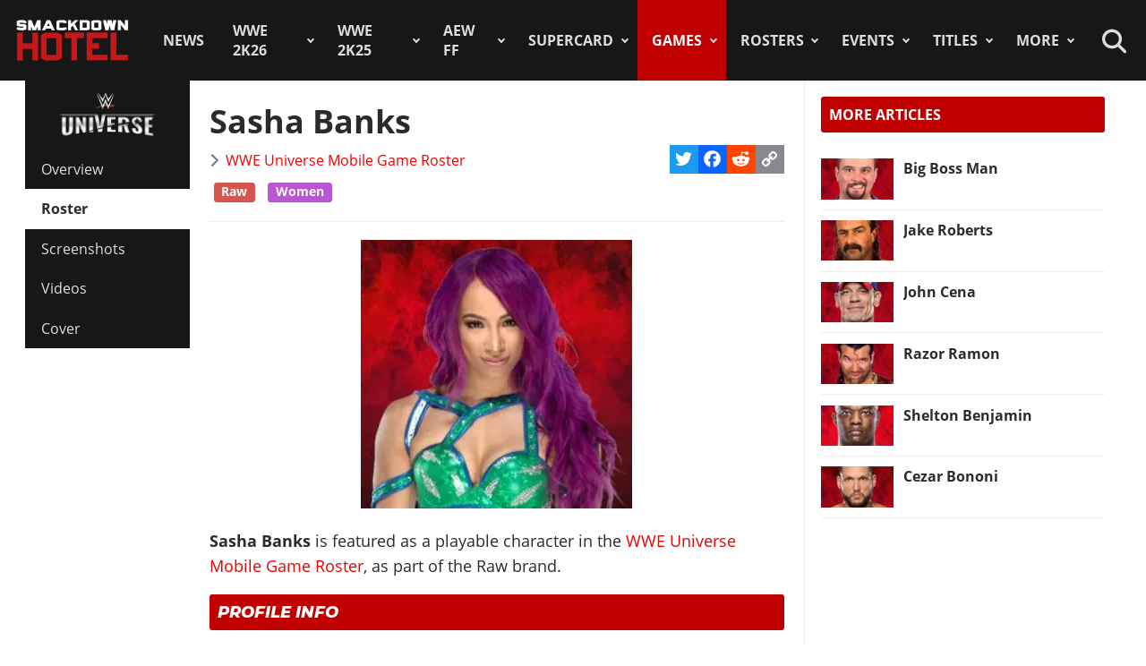

--- FILE ---
content_type: text/html; charset=utf-8
request_url: https://www.thesmackdownhotel.com/roster/wwe-universe/sasha-banks
body_size: 12232
content:
<!DOCTYPE html>
<html lang="en-gb" dir="ltr">
<head>
<meta charset="utf-8">
<meta name="author" content="Jason Worth">
<meta name="viewport" content="width=device-width, initial-scale=1">
<meta name="description" content="Sasha Banks is featured as a playable character in the WWE Universe Mobile Game Roster, as part of the Raw brand. PROFILE INFO:">
<link rel="preconnect" href="https://fonts.gstatic.com" crossorigin>
<link rel="preconnect" href="https://www.gamesatlas.com">
<link rel="dns-prefetch" href="https://www.gamesatlas.com">
<link rel="modulepreload" href="/media/vendor/bootstrap/js/dropdown.min.js?5.3.2" fetchpriority="low">
<link rel="modulepreload" href="/media/system/js/keepalive.min.js?08e025" fetchpriority="low">
<link rel="modulepreload" href="/media/com_finder/js/finder.min.js?5729ed" fetchpriority="low">
<link rel="modulepreload" href="/media/system/js/messages.min.js?7a5169" fetchpriority="low">
<link rel="preload" as="style" onload="this.rel='stylesheet'" href="https://fonts.googleapis.com/css2?family=Montserrat:ital,wght@0,400;0,800;1,800&display=swap" media="all">
<link rel="preload" as="style" onload="this.rel='stylesheet'" href="/media/com_jchoptimize/cache/css/6ab87329ba443983f4ad1a2298404ce0626be7e66880ad9483bff1361dd421f6.css" media="all">
<title>Sasha Banks | WWE Universe Mobile Game Roster</title>
<link href="https://www.thesmackdownhotel.com/index.php?option=com_finder&amp;view=search&amp;format=opensearch&amp;Itemid=396" rel="search" title="OpenSearch The SmackDown Hotel" type="application/opensearchdescription+xml">
<link href="/favicon.ico" rel="icon" type="image/vnd.microsoft.icon">
<link rel="stylesheet" href="/media/com_jchoptimize/cache/css/6ab87329ba443983f4ad1a2298404ce0f64cb0052731545f86723b6ab232ccdb.css">
<script type="application/json" class="joomla-script-options new">{"joomla.jtext":{"MDL_MODALTXT_CLOSE":"close","MDL_MODALTXT_PREVIOUS":"previous","MDL_MODALTXT_NEXT":"next","RLTA_BUTTON_SCROLL_LEFT":"Scroll buttons to the left","RLTA_BUTTON_SCROLL_RIGHT":"Scroll buttons to the right","MOD_FINDER_SEARCH_VALUE":"Search &hellip;","ERROR":"Error","MESSAGE":"Message","NOTICE":"Notice","WARNING":"Warning","JCLOSE":"Close","JOK":"OK","JOPEN":"Open"},"bootstrap.dropdown":{".dropdown-toggle":{"flip":true,"boundary":"scrollParent","reference":"toggle","display":"static","popperConfig":true}},"system.paths":{"root":"","rootFull":"https:\/\/www.thesmackdownhotel.com\/","base":"","baseFull":"https:\/\/www.thesmackdownhotel.com\/"},"csrf.token":"800ab24ac4396f39d6ecac8b9977f1f1","system.keepalive":{"interval":3600000,"uri":"\/index.php?option=com_ajax&amp;format=json"}}</script>
<script type="application/ld+json">{"@context":"https://schema.org","@type":"BreadcrumbList","@id":"https://www.thesmackdownhotel.com/#/schema/BreadcrumbList/19","itemListElement":[{"@type":"ListItem","position":1,"item":{"@id":"https://www.thesmackdownhotel.com/","name":"Home"}},{"@type":"ListItem","position":2,"item":{"@id":"https://www.thesmackdownhotel.com/games/","name":"Games"}},{"@type":"ListItem","position":3,"item":{"@id":"https://www.thesmackdownhotel.com/games/wwe-universe","name":"Universe"}},{"@type":"ListItem","position":4,"item":{"@id":"https://www.thesmackdownhotel.com/wwe-universe/roster/","name":"Roster"}},{"@type":"ListItem","position":5,"item":{"name":"Sasha Banks"}}]}</script>
<meta property="og:locale" content="en_GB" class="4SEO_ogp_tag">
<meta property="og:url" content="https://www.thesmackdownhotel.com/roster/wwe-universe/sasha-banks" class="4SEO_ogp_tag">
<meta property="og:site_name" content="The SmackDown Hotel" class="4SEO_ogp_tag">
<meta property="og:type" content="article" class="4SEO_ogp_tag">
<meta property="og:title" content="Sasha Banks | WWE Universe Mobile Game Roster" class="4SEO_ogp_tag">
<meta property="og:description" content="Sasha Banks is featured as a playable character in the WWE Universe Mobile Game Roster, as part of the Raw brand. PROFILE INFO:" class="4SEO_ogp_tag">
<meta property="fb:app_id" content="966242223397117" class="4SEO_ogp_tag">
<meta property="og:image" content="https://www.thesmackdownhotel.com/images/mobile-games/universe/roster/full/sasha-banks.jpg" class="4SEO_ogp_tag">
<meta property="og:image:width" content="303" class="4SEO_ogp_tag">
<meta property="og:image:height" content="300" class="4SEO_ogp_tag">
<meta property="og:image:secure_url" content="https://www.thesmackdownhotel.com/images/mobile-games/universe/roster/full/sasha-banks.jpg" class="4SEO_ogp_tag">
<meta name="twitter:card" content="summary_large_image" class="4SEO_tcards_tag">
<meta name="twitter:site" content="@TheSDHotel" class="4SEO_tcards_tag">
<meta name="twitter:url" content="https://www.thesmackdownhotel.com/roster/wwe-universe/sasha-banks" class="4SEO_tcards_tag">
<meta name="twitter:title" content="Sasha Banks | WWE Universe Mobile Game Roster" class="4SEO_tcards_tag">
<meta name="twitter:description" content="Sasha Banks is featured as a playable character in the WWE Universe Mobile Game Roster, as part of the Raw brand. PROFILE INFO:" class="4SEO_tcards_tag">
<meta name="twitter:image" content="https://www.thesmackdownhotel.com/images/mobile-games/universe/roster/full/sasha-banks.jpg" class="4SEO_tcards_tag">
<link rel="canonical" href="https://www.thesmackdownhotel.com/roster/wwe-universe/sasha-banks" class="4SEO_auto_canonical">
<link rel="preload" as="font" type="font/woff2" href="https://www.gamesatlas.com/templates/SDH_J4/fonts/open-sans-v18-latin-regular.woff2" crossorigin>
<link rel="preload" as="font" type="font/woff2" href="https://www.gamesatlas.com/templates/SDH_J4/fonts/open-sans-v18-latin-700.woff2" crossorigin>
<link rel="preload" as="font" type="font/woff2" href="https://www.gamesatlas.com/templates/SDH_J4/fonts/fontawesome-pro/fa-light-300.woff2" crossorigin>
<link rel="apple-touch-icon" sizes="180x180" href="/apple-touch-icon.png?2024-08">
<link rel="icon" type="image/png" sizes="32x32" href="/favicon-32x32.png?2024-08">
<link rel="icon" type="image/png" sizes="16x16" href="/favicon-16x16.png?2024-08">
<link rel="icon" type="image/png" sizes="192x192" href="/android-chrome-192x192.png?2024-08">
<link rel="manifest" href="/site.webmanifest?2024-08">
<link rel="mask-icon" href="/safari-pinned-tab.svg?2024-08" color="#c00000">
<link rel="shortcut icon" href="/favicon.ico?2024-08">
<meta name="apple-mobile-web-app-title" content="The SmackDown Hotel">
<meta name="application-name" content="The SmackDown Hotel">
<meta name="msapplication-TileColor" content="#c00000">
<meta name="theme-color" content="#c00000">
<script type="text/javascript" async data-noptimize="1" data-cfasync="false" src="//scripts.pubnation.com/tags/eaa301a5-5ead-4c3a-ab2e-ee01cd0267f4.js"></script>
<meta http-equiv="Content-Security-Policy" content="block-all-mixed-content">
	<meta name="robots" content="max-snippet:-1, max-image-preview:large, max-video-preview:-1" class="4SEO_robots_tag">
	<script type="application/ld+json" class="4SEO_structured_data_breadcrumb">{
    "@context": "http://schema.org",
    "@type": "BreadcrumbList",
    "itemListElement": [
        {
            "@type": "listItem",
            "position": 1,
            "name": "Home",
            "item": "https://www.thesmackdownhotel.com/"
        },
        {
            "@type": "listItem",
            "position": 2,
            "name": "Games",
            "item": "https://www.thesmackdownhotel.com/games/"
        },
        {
            "@type": "listItem",
            "position": 3,
            "name": "Universe",
            "item": "https://www.thesmackdownhotel.com/games/wwe-universe"
        },
        {
            "@type": "listItem",
            "position": 4,
            "name": "Roster",
            "item": "https://www.thesmackdownhotel.com/wwe-universe/roster/"
        }
    ]
}</script>
<script type="application/ld+json" class="4SEO_structured_data_page">{
    "@context": "http://schema.org",
    "@graph": [
        {
            "@type": "Article",
            "author": {
                "@id": "https://www.thesmackdownhotel.com/#jason_worth_b4753e6c2e"
            },
            "dateModified": "2020-11-15T20:36:35Z",
            "datePublished": "2020-11-15T20:36:35Z",
            "description": "Sasha Banks is featured as a playable character in the WWE Universe Mobile Game Roster, as part of the Raw brand. PROFILE INFO:",
            "headline": "Sasha Banks | WWE Universe Mobile Game Roster",
            "image": [
                {
                    "@type": "ImageObject",
                    "url": "https://www.thesmackdownhotel.com/images/mobile-games/universe/roster/full/sasha-banks.jpg",
                    "caption": "",
                    "description": "",
                    "width": 303,
                    "height": 300
                }
            ],
            "inLanguage": "en-GB",
            "mainEntityOfPage": {
                "@type": "WebPage",
                "url": "https://www.thesmackdownhotel.com/roster/wwe-universe/sasha-banks"
            },
            "publisher": {
                "@id": "https://www.thesmackdownhotel.com/#defaultPublisher"
            },
            "url": "https://www.thesmackdownhotel.com/roster/wwe-universe/sasha-banks"
        },
        {
            "@type": "Person",
            "name": "Jason Worth",
            "@id": "https://www.thesmackdownhotel.com/#jason_worth_b4753e6c2e"
        },
        {
            "@id": "https://www.thesmackdownhotel.com/#defaultPublisher",
            "@type": "Organization",
            "url": "https://www.thesmackdownhotel.com/",
            "logo": {
                "@id": "https://www.thesmackdownhotel.com/#defaultLogo"
            },
            "name": "The SmackDown Hotel"
        },
        {
            "@id": "https://www.thesmackdownhotel.com/#defaultLogo",
            "@type": "ImageObject",
            "url": "https://www.thesmackdownhotel.com/images/resources/sdh-logo-2020.png",
            "width": 434,
            "height": 180
        }
    ]
}</script></head>
<body id="bd"  class="">
<noscript class="4SEO_analytics_rule_3"><iframe src="https://www.googletagmanager.com/ns.html?id=GTM-TXS822F" height="0" width="0" style="display:none;visibility:hidden"></iframe></noscript>
<a id="Top"></a>
<ul class="accessibility">
<li><a href="#ja-current-content" title="Skip to content">Skip to content</a></li>
<li><a href="#ja-mainnav" title="Skip to main navigation">Skip to main navigation</a></li>
<li><a href="#ja-col1" title="Skip to 1st column">Skip to 1st column</a></li>
<li><a href="#ja-sidebar" title="Skip to 2nd column">Skip to 2nd column</a></li>
</ul>
<!-- BEGIN: HEADER -->
<header id="ja-header-main">
<!-- USER BAR -->
<!-- BEGIN: MAIN NAVIGATION -->
<div id="ja-mainnav">
<div class="ja-header-wrapper">
<div class="flex-container">
<!-- LOGO -->
<div id="ja-logo">
<a href="/" class="site-logo" title="The SmackDown Hotel">
<img src="/images/resources/sdh-logo-2024.png#joomlaImage://local-images/resources/sdh-logo-2024.png?width=434&height=180" alt="The SmackDown Hotel" title="The SmackDown Hotel" width="434" height="180">
</a>
</div>
<!-- MAIN MENU -->
<nav id="cssmenu"><ul class="mod-menu mod-list  nav-pills">
<li class="nav-item item-2 default menu-item-home"><a href="/" class="menu-item-home">Home</a></li><li class="nav-item item-197"><a href="/news/" >News</a></li><li class="nav-item item-2836 deeper parent"><a href="/wwe2k26/" >WWE 2K26</a><ul class="mod-menu__sub list-unstyled"><li class="nav-item item-2838"><a href="/wwe2k26/" ><span class="p-2 fa-light fa-memo" aria-hidden="true"></span>Overview</a></li><li class="nav-item item-2839"><a href="/wwe2k26/news/" ><span class="p-2 fa-light fa-newspaper" aria-hidden="true"></span>News</a></li><li class="nav-item item-2840"><a href="/wwe2k26/roster/" ><span class="p-2 fa-light fa-people-group" aria-hidden="true"></span>Roster</a></li><li class="nav-item item-2845"><a href="/news/wwe2k26/wwe-2k26-cm-punk-showcase-matches-list" ><span class="p-2 fa-light fa-list" aria-hidden="true"></span>2K Showcase</a></li><li class="nav-item item-2848"><a href="/wwe2k26/match-types/" ><span class="p-2 fa-light fa-table-picnic" aria-hidden="true"></span>Match Types</a></li></ul></li><li class="nav-item item-2787 deeper parent"><a href="/wwe2k25/" >WWE 2K25</a><ul class="mod-menu__sub list-unstyled"><li class="nav-item item-2788 header-game-logo"><a href="/wwe2k25/" class="header-game-logo"><img src="/images/games/logo/wwe2k25.png" alt="Logo" width="300" height="110" loading="lazy"></a></li><li class="nav-item item-2789"><a href="/wwe2k25/" ><span class="p-2 fa-light fa-memo" aria-hidden="true"></span>Overview</a></li><li class="nav-item item-2790"><a href="/wwe2k25/news/" ><span class="p-2 fa-light fa-newspaper" aria-hidden="true"></span>News</a></li><li class="nav-item item-2791"><a href="/wwe2k25/roster/" ><span class="p-2 fa-light fa-people-group" aria-hidden="true"></span>Roster</a></li><li class="nav-item item-2792"><a href="/wwe2k25/guides/" ><span class="p-2 fa-light fa-book" aria-hidden="true"></span>Guides</a></li><li class="nav-item item-2793"><a href="/wwe2k25/arenas/" ><span class="p-2 fa-light fa-square-ring" aria-hidden="true"></span>Arenas</a></li><li class="nav-item item-2795"><a href="/news/wwe2k25/wwe-2k25-dlc-list-all-characters-packs-and-release-dates" ><span class="p-2 fa-light fa-download" aria-hidden="true"></span>DLC</a></li><li class="nav-item item-2796"><a href="/news/wwe2k25/wwe-2k25-locker-codes-list-myfaction" ><span class="p-2 fa-light fa-unlock" aria-hidden="true"></span>Locker Codes</a></li><li class="nav-item item-2798"><a href="/news/wwe2k25/wwe-2k25-bloodline-dynasty-showcase-full-matches-list" ><span class="p-2 fa-light fa-list" aria-hidden="true"></span>2K Showcase</a></li><li class="nav-item item-2832"><a href="/news/wwe2k25/wwe-2k25-all-myrise-unlockables-and-how-to-unlock-them" ><span class="p-2 fa-light fa-list-check" aria-hidden="true"></span>MyRISE</a></li><li class="nav-item item-2815"><a href="/news/wwe2k25/wwe-2k25-the-island" ><span class="p-2 fa-light fa-island-tropical" aria-hidden="true"></span>The Island</a></li><li class="nav-item item-2794"><a href="/wwe2k25/match-types/" ><span class="p-2 fa-light fa-table-picnic" aria-hidden="true"></span>Match Types</a></li><li class="nav-item item-2799"><a href="/news/wwe2k25/wwe-2k25-editions-guide-pre-order-and-deluxe-content" ><span class="p-2 fa-light fa-boxes-stacked" aria-hidden="true"></span>Game Editions</a></li><li class="nav-item item-2800"><a href="/news/wwe2k25/wwe-2k25-controls-scheme-full-guide-for-ps5-xbox-ps4" ><span class="p-2 fa-light fa-gamepad-modern" aria-hidden="true"></span>Controls</a></li><li class="nav-item item-2801"><a href="/news/wwe2k25/wwe-2k25-mygm-mode-full-guide-all-features-tips-tricks" ><span class="p-2 fa-light fa-user-tie" aria-hidden="true"></span>MyGM Mode</a></li><li class="nav-item item-2802"><a href="/wwe2k25/screenshots/" ><span class="p-2 fa-light fa-image" aria-hidden="true"></span>Screenshots</a></li><li class="nav-item item-2804"><a href="/wwe2k25/artworks/" ><span class="p-2 fa-light fa-image-portrait" aria-hidden="true"></span>Artworks</a></li><li class="nav-item item-2805"><a href="/wwe2k25/covers/" ><span class="p-2 fa-light fa-image-portrait" aria-hidden="true"></span>Cover</a></li></ul></li><li class="nav-item item-1557 deeper parent"><a href="/aew-fight-forever/" >AEW FF</a><ul class="mod-menu__sub list-unstyled"><li class="nav-item item-1558 header-game-logo"><a href="/aew-fight-forever/" class="header-game-logo"><img src="/images/jch-optimize/ng/images_games_logo_aew-fight-forever.webp" alt="Logo" width="300" height="110"></a></li><li class="nav-item item-1559"><a href="/aew-fight-forever/" >Overview</a></li><li class="nav-item item-1564"><a href="/news/aew-games/" >News</a></li><li class="nav-item item-2226"><a href="/aew-fight-forever/roster/" >Roster</a></li><li class="nav-item item-2329"><a href="/aew-fight-forever/guides/" >Guides</a></li><li class="nav-item item-1561"><a href="/news/aew-games/aew-fight-forever-arenas-full-list-all-shows-and-ppvs" >Arenas</a></li><li class="nav-item item-2227"><a href="/news/aew-games/aew-fight-forever-match-types-list" >Match Types</a></li><li class="nav-item item-2325"><a href="/news/aew-games/aew-fight-forever-dlc-list-all-characters-packs-and-release-dates" >DLC</a></li><li class="nav-item item-2327"><a href="/news/aew-games/aew-fight-forever-road-to-elite-chapters-blocks-list" >Road To Elite</a></li><li class="nav-item item-1560"><a href="/news/aew-games/aew-fight-forever-minigames-list" >Minigames</a></li><li class="nav-item item-2326"><a href="/news/aew-games/aew-fight-forever-controls-full-guide-for-ps5-ps4-xbox-pc" >Controls</a></li><li class="nav-item item-2324"><a href="/news/aew-games/aew-fight-forever-elite-edition-content-revealed" >Game Editions</a></li><li class="nav-item item-2323"><a href="/aew-fight-forever/screenshots/" >Screenshots</a></li></ul></li><li class="nav-item item-367 deeper parent"><a href="/supercard/" >SuperCard</a><ul class="mod-menu__sub list-unstyled"><li class="nav-item item-763 header-game-logo"><a href="/supercard/" class="header-game-logo"><img src="/images/jch-optimize/ng/images_games_logo_supercard.webp" alt="Logo" width="300" height="110"></a></li><li class="nav-item item-368"><a href="/supercard/" >Overview</a></li><li class="nav-item item-369"><a href="/supercard/news/" >News</a></li><li class="nav-item item-427"><a href="/supercard/cards-catalog/" >Cards Catalog</a></li><li class="nav-item item-453"><a href="/supercard/season-1-cards/" >Legacy Cards</a></li><li class="nav-item item-429"><a href="/supercard/roster/" >Roster</a></li><li class="nav-item item-371"><a href="/supercard/guides/" >Guides &amp; FAQ</a></li><li class="nav-item item-376"><a href="/supercard/screenshots/" >Screenshots</a></li><li class="nav-item item-377"><a href="/supercard/videos/" >Videos</a></li><li class="nav-item item-405"><a href="/supercard/covers/" >Cover</a></li><li class="nav-item item-380"><a href="/forum/forum/226-wwe-supercard/" target="_blank" rel="noopener noreferrer">Discussion</a></li></ul></li><li class="nav-item item-342 active deeper parent"><a href="/games/" >Games</a><ul class="mod-menu__sub list-unstyled"><li class="nav-item item-2518 parent"><a href="/wwe2k24/" >WWE 2K24</a></li><li class="nav-item item-2229 parent"><a href="/wwe2k23/" >WWE 2K23</a></li><li class="nav-item item-1819 parent"><a href="/wwe2k22/" >WWE 2K22</a></li><li class="nav-item item-1233 parent"><a href="/wwe2k20/" >WWE 2K20</a></li><li class="nav-item item-1512 parent"><a href="/games/virtual-basement-the-wrestling-code" >The Wrestling Code</a></li><li class="nav-item item-1419 parent"><a href="/wwe-2k-battlegrounds/" >2K Battlegrounds</a></li><li class="nav-item item-679 parent"><a href="/champions/" >WWE Champions</a></li><li class="nav-item item-1020 parent"><a href="/wwe2k19/" >WWE 2K19</a></li><li class="nav-item item-677 parent"><a href="/wwe2k18/" >WWE 2K18</a></li><li class="nav-item item-420 parent"><a href="/wwe2k17/" >WWE 2K17</a></li><li class="nav-item item-344 parent"><a href="/wwe2k16/" >WWE 2K16</a></li><li class="nav-item item-2713"><a href="/roster/most-games-appearances" >Most Appearances</a></li><li class="nav-item item-210"><a href="/games/" >All Games</a></li></ul></li><li class="nav-item item-1150 deeper parent"><a href="/wrestlers/" >Rosters</a><ul class="mod-menu__sub list-unstyled"><li class="nav-item item-1149"><a href="/wrestlers/" >Wrestlers Database</a></li><li class="nav-item item-1467"><a href="/roster/wwe/" >WWE Roster</a></li><li class="nav-item item-1468"><a href="/roster/aew/" >AEW Roster</a></li><li class="nav-item item-1469"><a href="/roster/tna-impact-wrestling/" >TNA Roster</a></li><li class="nav-item item-2217"><a href="/roster/njpw/" >NJPW</a></li><li class="nav-item item-1470"><a href="/roster/roh/" >ROH</a></li><li class="nav-item item-1472"><a href="/roster/?promotion=wcw&amp;date=all-time" >WCW</a></li><li class="nav-item item-1473"><a href="/roster/?promotion=ecw&amp;date=all-time" >ECW</a></li><li class="nav-item item-2706"><a href="/roster/current-teams/" >Teams</a></li><li class="nav-item item-2705"><a href="/roster/current-champions/" >Champions</a></li><li class="nav-item item-1492"><a href="/roster/hall-of-fame/" >Hall of Fame</a></li><li class="nav-item item-2715"><a href="/roster/?promotion=wwe&amp;show=face-heel" >Faces/Heels</a></li></ul></li><li class="nav-item item-1059 deeper parent"><a href="/events-results/ppv-special/" >Events</a><ul class="mod-menu__sub list-unstyled"><li class="nav-item item-1028"><a href="/events-results/" >Events Database</a></li><li class="nav-item item-1003"><a href="/events-results/ppv-special/" >PPV &amp; Special Events</a></li><li class="nav-item item-1157"><a href="/events-results/wwe-ppv-list-pay-per-views-special-events-schedule" >WWE PPV Schedule</a></li><li class="nav-item item-2709"><a href="/events-results/aew-ppv-list-pay-per-views-special-events-schedule" >AEW PPV Schedule</a></li><li class="nav-item item-1027"><a href="/events-results/wwe/" >WWE Shows</a></li><li class="nav-item item-1329"><a href="/events-results/aew/" >AEW Shows</a></li><li class="nav-item item-1108"><a href="/events-results/tna/" >TNA Shows</a></li><li class="nav-item item-2246"><a href="/events-results/ppv-special/njpw/" >NJPW Shows</a></li><li class="nav-item item-1190"><a href="/events-results/roh/" >ROH Shows</a></li><li class="nav-item item-1061"><a href="/events-results/wcw/" >WCW Shows</a></li><li class="nav-item item-1097"><a href="/events-results/ecw/" >ECW Shows</a></li><li class="nav-item item-1156"><a href="/events-results/wwe-crowd-attendance-records-top-50-events-in-history" >Attendance Records</a></li><li class="nav-item item-1158"><a href="/events-results/list-of-wwe-ppv-theme-songs-all-pay-per-view-themes-in-history" >PPV Theme Songs</a></li><li class="nav-item item-2782"><a href="/games/arenas/" >Games Arenas</a></li></ul></li><li class="nav-item item-2574 deeper parent"><a href="/title-history/" >Titles</a><ul class="mod-menu__sub list-unstyled"><li class="nav-item item-2573"><a href="/title-history/" >All Titles</a></li><li class="nav-item item-2575"><a href="/title-history/wwe/" >WWE Titles</a></li><li class="nav-item item-2576"><a href="/title-history/aew/" >AEW Titles</a></li><li class="nav-item item-2577"><a href="/title-history/tna/" >TNA Titles</a></li><li class="nav-item item-2581"><a href="/title-history/njpw/" >NJPW Titles</a></li><li class="nav-item item-2578"><a href="/title-history/roh/" >ROH Titles</a></li><li class="nav-item item-2776"><a href="/title-history/nwa/" >NWA Titles</a></li><li class="nav-item item-2579"><a href="/title-history/wcw/" >WCW Titles</a></li><li class="nav-item item-2580"><a href="/title-history/ecw/" >ECW Titles</a></li><li class="nav-item item-2707"><a href="/roster/current-champions/" >Champions</a></li><li class="nav-item item-2777"><a href="/tournaments/" >Accomplishments</a></li><li class="nav-item item-2775"><a href="/games/championships/" >Games</a></li></ul></li><li class="nav-item item-1055 deeper parent"><a href="#" >More</a><ul class="mod-menu__sub list-unstyled"><li class="nav-item item-2718"><a href="/promotions/" >Promotions Index</a></li><li class="nav-item item-2780"><a href="/match-types/" >Match Types</a></li><li class="nav-item item-2714"><a href="/today-in-pro-wrestling-history" >Today In History</a></li><li class="nav-item item-2708"><a href="/pro-wrestling-stats/" >Records &amp; Stats</a></li><li class="nav-item item-212"><a href="/gallery/" >Images Gallery</a></li><li class="nav-item item-234"><a href="/videos/" >Videos</a></li><li class="nav-item item-1302"><a href="https://prowrestlingmods.io/" target="_blank" rel="noopener noreferrer">WWE 2K Mods</a></li><li class="nav-item item-213"><a href="/forum/" target="_blank" rel="noopener noreferrer">Forum</a></li><li class="nav-item item-1232"><a href="/contact/" >Contact us</a></li><li class="nav-item item-1451"><a href="/work-with-us/" >Work With Us</a></li></ul></li></ul>
</nav>
<!-- SEARCH -->
<div class="dropdown search-toggle">
<div class="dropdown-toggle icon-search" data-bs-toggle="dropdown"></div>
<div class="dropdown-menu">
<div id="ja-search" class="clearfix">
<form class="mod-finder js-finder-searchform form-search" action="/search" method="get" role="search">
<label for="mod-finder-searchword676" class="visually-hidden finder">Search</label><div class="mod-finder__search input-group"><input type="text" name="q" id="mod-finder-searchword676" class="js-finder-search-query form-control" value="" placeholder="Search &hellip;"><button class="btn btn-primary" type="submit"><span class="icon-search icon-white" aria-hidden="true"></span> Search</button></div>
</form>
</div>
</div>
</div>
</div>
</div>
</div>
<!-- END: MAIN NAVIGATION -->
</header>
<!-- END: HEADER -->
<div id="ja-wrapper" class="ja-wrapper">
<!-- BEGIN: HOME SPOTLIGHT -->
<!-- END: HOME SPOTLIGHT -->
<!-- BEGIN: LEFT COLUMN -->
<nav id="ja-col1">
<nav id="ja-subnav" class="submenu">
<ul class="mod-menu mod-list ">
<li class="nav-item item-1244 header-game-logo"><a href="/games/wwe-universe" class="header-game-logo"><img src="/images/jch-optimize/ng/images_games_logo_wwe-universe.webp" alt="Logo" width="300" height="110"></a></li><li class="nav-item item-1245"><a href="/games/wwe-universe" >Overview</a></li><li class="nav-item item-1248 current active"><a href="/wwe-universe/roster/" aria-current="location">Roster</a></li><li class="nav-item item-1249"><a href="/wwe-universe/screenshots" >Screenshots</a></li><li class="nav-item item-1250"><a href="https://www.youtube.com/watch?v=nD0XynGaIig" target="_blank" rel="noopener noreferrer">Videos</a></li><li class="nav-item item-1252"><a href="/wwe-universe/covers/" >Cover</a></li></ul>
</nav>
</nav>
<!-- END: LEFT COLUMN -->
<div id="ja-container">
<main id="ja-mainbody">
<!-- BEGIN: CONTENT -->
<div id="ja-content" class="com_content itemid-1248" >
<div id="system-message-container" aria-live="polite"></div>
<article id="ja-current-content">
<div class="com-content-article item-page">
<meta itemprop="inLanguage" content="en-GB">
<div class="page-header">
<h1>
			Sasha Banks		</h1>
</div>
<div class="article-info-block">
<dl class="article-info text-muted">
<dt class="article-info-term">
				Details		</dt>
<dd class="category-name">
<span class="icon-chevron-right icon-fw" aria-hidden="true"></span> <a href="/wwe-universe/roster/" itemprop="genre">WWE Universe Mobile Game Roster</a> </dd>
</dl>
<span class="a2a_kit a2a_kit_size_32 addtoany_list">
<a class="a2a_button_twitter"></a>
<a class="a2a_button_facebook"></a>
<a class="a2a_button_reddit"></a>
<a class="a2a_button_copy_link"></a>
</span>
</div>
<ul class="tags list-inline">
<li class="list-inline-item tag-2 tag-list0" itemprop="keywords">
<span class="badge text-bg-info raw">
                        Raw                    </span>
</li>
<li class="list-inline-item tag-5 tag-list1" itemprop="keywords">
<span class="badge text-bg-info women">
                        Women                    </span>
</li>
</ul>
<hr>
<div class="article-content com-content-article__body">
<figure class="pull-none item-image" itemprop="image" itemscope itemtype="http://schema.org/ImageObject">
<img src="/images/jch-optimize/ng/images_mobile-games_universe_roster_full_sasha-banks.webp" alt="Sasha Banks - WWE Universe Mobile Game Roster" title="Sasha Banks - WWE Universe Mobile Game Roster" itemprop="url" width="303" height="300"> </figure>
<p>
</p>
<p><strong>Sasha Banks</strong> is featured as a playable character in the <a href="/wwe-universe/roster/">WWE Universe Mobile Game Roster</a>, as part of the <span class="field-value ">Raw</span> brand.</p><p>
</p>
<p>
</p>
<h2 class="module" style="font-family: 'Montserrat',sans-serif; font-style: italic;">PROFILE INFO</h2>
<p><ul class="fields-container">
<li class="field-entry character-gender gender"> <span class="field-label">Gender</span><span class="field-value "><span class="female">Female</span></span></li>
<li class="field-entry roster brands"> <span class="field-label">Roster</span><span class="field-value "><span class="raw">Raw</span></span></li>
<li class="field-entry series-debut first-game-appearance roster_section"> <span class="field-label ">Main Series Debut</span>
<span class="field-value ">
<a href="/wwe2k17/roster/sasha-banks"><div class="roster wwe2k17"><div class="img-fit square align-top"><img src="/images/jch-optimize/ng/images_wwe2k17_roster_resized_sasha-banks__150x150.webp" alt="Sasha Banks" title="Sasha Banks" width="150" height="150" itemprop="thumbnailUrl"></div><div class="roster_name">WWE 2K17</div></div></a></span></li>
<li class="field-entry first-game first-game-appearance roster_section"> <span class="field-label ">First Game</span>
<span class="field-value ">
<a href="/supercard/roster/sasha-banks"><div class="roster supercard"><div class="img-fit square align-top"><img src="/images/jch-optimize/ng/igallery_5901-6000_resized_SuperCard-SashaBanks-8-Survivor-5985-216__145x216.webp" alt="Sasha Banks" title="Sasha Banks" width="150" height="216" itemprop="thumbnailUrl"></div><div class="roster_name">WWE SuperCard</div></div></a></span></li>
<li class="field-entry wrestler-profile "> <span class="field-label">Real Life Profile</span><span class="field-value "><a href="/wrestlers/sasha-banks">Sasha Banks / Mercedes Moné</a></span></li></ul>
</p><p>
</p>
<p></p> </div>
<section>
<div class="article-info text-muted">
</div>
<nav class="pager pagenav pagenavigation">
<div class="previous">
<a href="/roster/wwe-universe/sarah-logan" rel="prev">
<span class="icon-chevron-left"></span> <span class="pagenav_title">Sarah Logan</span>	</a>
</div>
<div class="next">
<a href="/roster/wwe-universe/scott-dawson" rel="next">
<span class="pagenav_title">Scott Dawson</span> <span class="icon-chevron-right"></span>	</a>
</div>
</nav>
</section>
</div>
<div id="mod-custom651" class="mod-custom custom">
<p><div class="games-appearances"><h2>Sasha Banks OVR Rating Evolution</h2><div class="table-wrapper"><ul class="rating-evolution"><li style="height:77.24%;"><span class="rating">88</span><span class="game-year">'22</span></li><li style="height:61.92%;"><span class="rating">79</span><span class="game-year">'20</span></li><li style="height:65.19%;"><span class="rating">81</span><span class="game-year">'19</span></li><li style="height:70.24%;"><span class="rating">84</span><span class="game-year">'18</span></li><li style="height:73.7%;"><span class="rating">86</span><span class="game-year">'17</span></li></ul></div></div></p>
<p><div class="games-appearances"><h2>Sasha Banks Games Appearances (11)</h2><h3 class="module">WWE Main Series (5/26)</h3><div class="roster_section roster2k22"><a href="/roster/wwe2k22/sasha-banks"><div class="roster wwe2k22"><div class="img-fit square align-top"><img src="/images/jch-optimize/ng/images_wwe2k22_roster_sasha-banks.webp" alt="Sasha Banks" title="Sasha Banks" width="150" height="150" itemprop="thumbnailUrl"></div><div class="roster_name">WWE 2K22</div></div></a>
<a href="/roster/wwe2k20/sasha-banks-15"><div class="roster wwe2k20"><div class="img-fit square align-top"><img src="/images/wwe2k20/roster/resized/sasha-banks-15_150x150.jpg" alt="Sasha Banks '15" title="Sasha Banks '15" width="150" height="150" itemprop="thumbnailUrl"></div><div class="roster_name">WWE 2K20</div></div></a>
<a href="/roster/wwe2k19/sasha-banks"><div class="roster wwe2k19"><div class="img-fit square align-top"><img src="/images/jch-optimize/ng/images_wwe2k19_roster_resized_sasha-banks__150x150.webp" alt="Sasha Banks" title="Sasha Banks" width="150" height="150" itemprop="thumbnailUrl"></div><div class="roster_name">WWE 2K19</div></div></a>
<a href="/roster/wwe2k18/sasha-banks"><div class="roster wwe2k18"><div class="img-fit square align-top"><img src="/images/jch-optimize/ng/images_wwe2k18_roster_game_resized_sasha-banks__150x150.webp" alt="Sasha Banks" title="Sasha Banks" width="150" height="150" itemprop="thumbnailUrl"></div><div class="roster_name">WWE 2K18</div></div></a>
<a href="/wwe2k17/roster/sasha-banks"><div class="roster wwe2k17"><div class="img-fit square align-top"><img src="/images/jch-optimize/ng/images_wwe2k17_roster_resized_sasha-banks__150x150.webp" alt="Sasha Banks" title="Sasha Banks" width="150" height="150" itemprop="thumbnailUrl"></div><div class="roster_name">WWE 2K17</div></div></a></div><h3 class="module">Other Games (6)</h3><div class="roster_section roster2k22"><a href="/roster/wwe-2k-battlegrounds/sasha-banks"><div class="roster battlegrounds"><div class="img-fit square align-top"><img src="/images/jch-optimize/ng/images_wwe2k-battlegrounds_roster_resized_sasha-banks__150x150.webp" alt="Sasha Banks" title="Sasha Banks" width="150" height="150" itemprop="thumbnailUrl"></div><div class="roster_name">Battlegrounds</div></div></a>
<a href="/roster/wwe-universe/sasha-banks"><div class="roster universe"><div class="img-fit square align-top"><img src="/images/jch-optimize/ng/images_mobile-games_universe_roster_resized_sasha-banks__150x150.webp" alt="Sasha Banks" title="Sasha Banks" width="150" height="150" itemprop="thumbnailUrl"></div><div class="roster_name">Universe</div></div></a>
<a href="/roster/mayhem/sasha-banks"><div class="roster mayhem"><div class="img-fit square align-top"><img src="/images/jch-optimize/ng/images_mobile-games_mayhem_roster_resized_sasha-banks__150x150.webp" alt="Sasha Banks" title="Sasha Banks" width="150" height="150" itemprop="thumbnailUrl"></div><div class="roster_name">Mayhem</div></div></a>
<a href="/roster/tapmania/sasha-banks"><div class="roster tapmania"><div class="img-fit square align-top"><img src="/images/jch-optimize/ng/images_mobile-games_tapmania_roster_resized_sasha-banks__150x150.webp" alt="Sasha Banks" title="Sasha Banks" width="150" height="150" itemprop="thumbnailUrl"></div><div class="roster_name">Tap Mania</div></div></a>
<a href="/roster/champions/sasha-banks-zombie"><div class="roster champions"><div class="img-fit square align-top"><img src="/images/jch-optimize/ng/images_mobile-games_champions_rosterbanners_resized_sasha-banks-18__150x197.webp" alt="Sasha Banks '18 (Zombie)" title="Sasha Banks '18 (Zombie)" width="150" height="197" itemprop="thumbnailUrl"></div><div class="roster_name">Champions</div></div></a>
<a href="/supercard/roster/sasha-banks"><div class="roster supercard"><div class="img-fit square align-top"><img src="/images/jch-optimize/ng/igallery_5901-6000_resized_SuperCard-SashaBanks-8-Survivor-5985-216__145x216.webp" alt="Sasha Banks" title="Sasha Banks" width="150" height="216" itemprop="thumbnailUrl"></div><div class="roster_name">SuperCard</div></div></a></div></div></p></div>
</article>
</div>
<!-- END: CONTENT -->
<!-- BEGIN: CONTENT MODULES -->
<section id="ja-contentsl2" class="clearfix">
<div class="module below-main">
<span class="a2a_kit a2a_kit_size_32 addtoany_list">
<a class="a2a_button_twitter"></a>
<a class="a2a_button_facebook"></a>
<a class="a2a_button_reddit"></a>
<a class="a2a_button_copy_link"></a>
</span></div>
<div class="module below-main">
<div class="jcm-mod">
<div id="comment"></div>
<div id="jlexcomment">
<div id="jcm-header">
<ul class="jcm-top jcm-inline">
<li>
<a href="#"><span>
			Comment		</span></a>
</li>
<li class="jcm-pull-right" style="position:relative;z-index:20">
<div class="jcm-dropdown onRight">
<a href="#" class="jcm-dropdown-toggle">
<span>Login</span>
</a>
<ul class="jcm-dropdown-menu">
<li>
<a href="#" class="_dx jcm-u-login">
<i class="fas fa-user"></i>
<span>This site</span>
</a>
</li>
<li>
<a href="#" class="_dx jcm-u-oauth" data-action="facebook">
<i class="fab fa-facebook-square"></i>
<span>Facebook</span>
</a>
</li>
<li>
<a href="#" class="_dx jcm-u-oauth" data-action="google">
<i class="fab fa-google"></i>
<span>Google</span>
</a>
</li>
<li>
<a href="#" class="_dx jcm-u-oauth" data-action="twitter">
<i class="fab fa-twitter"></i>
<span>Twitter</span>
</a>
</li>
</ul>
</div>
</li>
</ul>
<!-- Subscribe/Sort by -->
<ul class="jcm-top-secondary jcm-inline">
<li class="jcm-pull-right">
<div class="jcm-dropdown">
<a href="#" class="jcm-dropdown-toggle">
<span class="jcm-dropdown-val">Newest</span>
<i class="fas fa-angle-down"></i>
</a>
<ul class="jcm-dropdown-menu jcm-sortby">
<li>
<a href="#" class="_dx " data-sort="best">Best</a>
</li>
<li>
<a href="#" class="_dx " data-sort="popular">Popular</a>
</li>
<li>
<a href="#" class="_dx active" data-sort="desc">Newest</a>
</li>
<li>
<a href="#" class="_dx " data-sort="asc">Oldest</a>
</li>
</ul>
</div>
</li>
</ul>
</div>
<div class="jcm-form-cp" id="jcm-form">
<div class="jcm-protect-layer"></div>
<div class="_content">
<div class="jcm_form_error"></div>
<form class="jcm_form_input" method="post" action="/index.php?option=com_jlexcomment&task=item.save">
<div class="avatar hovercard">
<img class="jcm-thumb" src="https://www.thesmackdownhotel.com/media/jcm/avatar/jcm_avatar.png" alt="" width="120" height="120">
</div>
<div class="jcm-form">
<div class="jcm-input-cm">
<span class="jcm-text-placeholder active">
					You must login to post a comment.				</span>
</div>
</div>
<div class="clearfix"></div>
<div class="jcm-symbol-limit">
<span class="symbol-count" data-max="5000"></span>
<span> characters left.</span>
</div>
<div class="clearfix"></div>
</form>
</div>
<div class="forGuest jcm-inline-top" style="display:block">
<div class="jcm-connect">
<div class="jcm-h6">
<span>Log in with </span>
</div>
<ul data-role="login-menu" class="jcm-inline login-buttons">
<li class="auth-site">
<button type="button" class="jcm-u-login" title="Login">
<i class="fas fa-user"></i>
</button>
</li>
<li class="auth-facebook">
<button type="button" class="jcm-u-oauth jcm-tooltip" data-action="facebook" title="Facebook Login">
<i class="fab fa-facebook-f"></i>
</button>
</li>
<li class="auth-twitter">
<button type="button" class="jcm-u-oauth jcm-tooltip" data-action="twitter" title="Twitter Login">
<i class="fab fa-twitter"></i>
</button>
</li>
<li class="auth-google">
<button type="button" class="jcm-u-oauth jcm-tooltip" data-action="google" title="Google Login">
<i class="fab fa-google"></i>
</button>
</li>
</ul>
</div>
</div>
</div>
<div class="jcm-refresh">
<span class="_sw0">
			Loading comment...		</span>
<span class="_sw1">
			The comment will be refreshed after <span class="jcm-refresh-sub">00:00</span>.
		</span>
</div>
<div id="jcm-comments" class="hide hidden">
<p class="jcm-center jcm-empty-cm">Be the first to comment.</p>	</div>
</div>
<div id="jcm-emoji"></div>
</div>
</div>
<div class="module below-main">
<div id="mod-custom632" class="mod-custom custom">
<div style="background: #232828; color: #fff; padding: 1rem; border-radius: 10px; margin-top: 2.5rem; margin-bottom: 1rem;">
<div style="font-size: 1.25rem;"><strong>Work With Us - Join The Team!</strong></div>
<div><br />We're looking for new staff members with passion for Wrestling and WWE games, and willingness to contribute in any of the website areas. If you're interested, feel free to contact us!<br /><br /></div>
<div class="btn-toolbar">
<div style="text-align: right;"><a class="btn btn-primary" href="/work-with-us/">Join The Team</a></div>
</div>
</div></div>
</div>
</section>
<!-- END: CONTENT MODULES -->
</main>
<!-- BEGIN: RIGHT COLUMN -->
<aside id="ja-sidebar">
<div class="ja-innerpad">
<div class="module right">
<h2 class="module_title ">More Articles</h2>
<div id="mod-custom602" class="mod-custom custom">
<div class="grid">
<div class="category-items">
<div data-id="blogPost">
<div class="pull-left item-image">
<div class="img-fit"><a href="/roster/wwe-universe/big-boss-man" itemprop="url" aria-label="Read more: Big Boss Man"><img src="/images/jch-optimize/ng/images_mobile-games_universe_roster_resized_big-boss-man__192x192.webp" width="192" height="192"></a></div>
</div>
<div class="item-info">
<h3 class="contentheading"><a href="/roster/wwe-universe/big-boss-man" itemprop="url" aria-label="Read more: Big Boss Man">Big Boss Man</a></h3>
</div>
</div>
<div data-id="blogPost">
<div class="pull-left item-image">
<div class="img-fit"><a href="/roster/wwe-universe/jake-roberts" itemprop="url" aria-label="Read more: Jake Roberts"><img src="/images/jch-optimize/ng/images_mobile-games_universe_roster_resized_jake-roberts__192x192.webp" width="192" height="192" loading="lazy"></a></div>
</div>
<div class="item-info">
<h3 class="contentheading"><a href="/roster/wwe-universe/jake-roberts" itemprop="url" aria-label="Read more: Jake Roberts">Jake Roberts</a></h3>
</div>
</div>
<div data-id="blogPost">
<div class="pull-left item-image">
<div class="img-fit"><a href="/roster/wwe-universe/john-cena" itemprop="url" aria-label="Read more: John Cena"><img src="/images/jch-optimize/ng/images_mobile-games_universe_roster_resized_john-cena__192x192.webp" width="192" height="192" loading="lazy"></a></div>
</div>
<div class="item-info">
<h3 class="contentheading"><a href="/roster/wwe-universe/john-cena" itemprop="url" aria-label="Read more: John Cena">John Cena</a></h3>
</div>
</div>
<div data-id="blogPost">
<div class="pull-left item-image">
<div class="img-fit"><a href="/roster/wwe-universe/razor-ramon" itemprop="url" aria-label="Read more: Razor Ramon"><img src="/images/jch-optimize/ng/images_mobile-games_universe_roster_resized_razor-ramon__192x192.webp" width="192" height="192" loading="lazy"></a></div>
</div>
<div class="item-info">
<h3 class="contentheading"><a href="/roster/wwe-universe/razor-ramon" itemprop="url" aria-label="Read more: Razor Ramon">Razor Ramon</a></h3>
</div>
</div>
<div data-id="blogPost">
<div class="pull-left item-image">
<div class="img-fit"><a href="/roster/wwe-universe/shelton-benjamin" itemprop="url" aria-label="Read more: Shelton Benjamin"><img src="/images/jch-optimize/ng/images_mobile-games_universe_roster_resized_shelton-benjamin__192x192.webp" width="192" height="192" loading="lazy"></a></div>
</div>
<div class="item-info">
<h3 class="contentheading"><a href="/roster/wwe-universe/shelton-benjamin" itemprop="url" aria-label="Read more: Shelton Benjamin">Shelton Benjamin</a></h3>
</div>
</div>
<div data-id="blogPost">
<div class="pull-left item-image">
<div class="img-fit"><a href="/roster/wwe-universe/cezar-bononi" itemprop="url" aria-label="Read more: Cezar Bononi"><img src="/images/jch-optimize/ng/images_mobile-games_universe_roster_resized_cezar-bononi__192x192.webp" width="192" height="192" loading="lazy"></a></div>
</div>
<div class="item-info">
<h3 class="contentheading"><a href="/roster/wwe-universe/cezar-bononi" itemprop="url" aria-label="Read more: Cezar Bononi">Cezar Bononi</a></h3>
</div>
</div>
</div>
</div></div>
</div>
<div class="module right no_mobile">
<div id="mod-custom681" class="mod-custom custom">
</div>
</div>
</div>
</aside>
<!-- END: RIGHT COLUMN -->
</div>
</div>
<!-- BEGIN: FOOTER -->
<footer>
<div id="ja-topbar" class="clearfix">
<div class="ja-header-wrapper">
<div id="ja-pathway">
<nav class="mod-breadcrumbs__wrapper" aria-label="Breadcrumbs">
<ol class="mod-breadcrumbs breadcrumb px-3 py-2">
<li class="mod-breadcrumbs__divider float-start">
<span class="divider icon-location icon-fw" aria-hidden="true"></span>
</li>
<li class="mod-breadcrumbs__item breadcrumb-item"><a href="/" class="pathway"><span>Home</span></a></li><li class="mod-breadcrumbs__item breadcrumb-item"><a href="/games/" class="pathway"><span>Games</span></a></li><li class="mod-breadcrumbs__item breadcrumb-item"><a href="/games/wwe-universe" class="pathway"><span>Universe</span></a></li><li class="mod-breadcrumbs__item breadcrumb-item"><a href="/wwe-universe/roster/" class="pathway"><span>Roster</span></a></li><li class="mod-breadcrumbs__item breadcrumb-item active"><span>Sasha Banks</span></li> </ol>
</nav>
</div>
</div>
</div>
<div id="ja-bottom">
<div class="ja-header-wrapper">
<div id="ja-botmenu">
<ul class="mod-menu mod-list ">
<li class="nav-item item-2 default menu-item-home"><a href="/" class="menu-item-home">Home</a></li><li class="nav-item item-197"><a href="/news/" >News</a></li><li class="nav-item item-2836 parent"><a href="/wwe2k26/" >WWE 2K26</a></li><li class="nav-item item-2787 parent"><a href="/wwe2k25/" >WWE 2K25</a></li><li class="nav-item item-1557 parent"><a href="/aew-fight-forever/" >AEW FF</a></li><li class="nav-item item-367 parent"><a href="/supercard/" >SuperCard</a></li><li class="nav-item item-342 active parent"><a href="/games/" >Games</a></li><li class="nav-item item-1150 parent"><a href="/wrestlers/" >Rosters</a></li><li class="nav-item item-1059 parent"><a href="/events-results/ppv-special/" >Events</a></li><li class="nav-item item-2574 parent"><a href="/title-history/" >Titles</a></li><li class="nav-item item-1055 parent"><a href="#" >More</a></li></ul>
</div>
<div id="mod-custom633" class="mod-custom custom">
<div id="ja-social" class="clearfix">
<ul>
<li><a class="highlight-reverse" href="https://www.twitter.com/intent/follow?screen_name=TheSDHotel" target="_blank" rel="noopener"><img src="/images/jch-optimize/ng/images_resources_twitter.webp" alt="SDH Twitter Profile" title="SDH Twitter Profile" width="35" height="35" loading="lazy"></a></li>
<li><a class="highlight-reverse" href="https://www.facebook.com/TheSDHotel" target="_blank" rel="noopener"><img src="/images/jch-optimize/ng/images_resources_facebook.webp" alt="SDH Facebook Page" title="SDH Facebook Page" width="35" height="35" loading="lazy"></a></li>
<li><a class="highlight-reverse" href="https://www.instagram.com/TheSDHotel" target="_blank" rel="noopener"><img src="/images/jch-optimize/ng/images_resources_instagram.webp" alt="TheSDHotel Instagram Profile" width="35" height="35" loading="lazy"></a></li>
<li><a class="highlight-reverse" href="https://www.youtube.com/TheSDHotel" target="_blank" rel="noopener"><img src="/images/jch-optimize/ng/images_resources_youtube.webp" alt="SDH Youtube Channel" title="SDH Youtube Channel" width="35" height="35" loading="lazy"></a></li>
</ul>
</div></div>
</div>
</div>
<div id="ja-footer">
<div class="ja-header-wrapper">
<!-- BEGIN: BOTTOM BOXES -->
<div id="mod-custom631" class="mod-custom custom">
<div id="ja-network-header">Network</div>
<div id="ja-network" class="clearfix">
<div class="network-site"><a title="GTABase.com - Everything Rockstar Games" href="https://www.gtabase.com/" target="_blank" rel="noopener"> <img src="https://www.gtabase.com/images/resources/gtabase-logo-orange-2.png" alt="GTABase Logo" loading="lazy"> </a></div>
<div class="network-site"><a title="GamesAtlas - Video Game Guides" href="https://www.gamesatlas.com/" target="_blank" rel="noopener"> <img src="/images/jch-optimize/ng/images_resources_footer-games-atlas-2020.webp" alt="GamesAtlas Logo" width="130" height="54" loading="lazy"> </a></div>
<div class="network-site"><a title="TheSmackDownHotel - The Home of WWE Games" href="https://www.thesmackdownhotel.com/" target="_blank" rel="noopener"> <img src="/images/resources/footer-sdh-logo-2020.png" alt="TheSmackDownHotel Logo" width="130" height="54" loading="lazy"> </a></div>
</div>
<div id="ja-botsl" class="clearfix">
<div class="ja-box"><a class="highlightit" href="https://www.gtabase.com/gta-6/"><img src="/images/jch-optimize/ng/images_games_covers_gta-6-official.webp" alt="GTA 6" width="220" height="271" loading="lazy"></a></div>
<div class="ja-box"><a class="highlightit" href="https://www.gtabase.com/grand-theft-auto-v/vehicles/"><img src="/images/jch-optimize/ng/images_games_covers_gta-5.webp" alt="Grand Theft Auto V" width="220" height="271" loading="lazy"></a></div>
<div class="ja-box"><a class="highlightit" href="https://www.gamesatlas.com/battlefield-6/maps/"><img src="/images/games/covers/battlefield-6.jpg" alt="Battlefield 6" width="220" height="271" loading="lazy"></a></div>
<div class="ja-box"><a class="highlightit" href="https://www.gamesatlas.com/cod-black-ops-7/maps/"><img src="/images/games/covers/cod-black-ops-7.jpg" alt="Call of Duty: Black Ops 7" width="220" height="271" loading="lazy"></a></div>
<div class="ja-box"><a class="highlightit" href="https://www.gamesatlas.com/cod-black-ops-6/maps/"><img src="/images/games/covers/cod-black-ops-6.jpg" alt="Call of Duty: Black Ops 6" width="220" height="271" loading="lazy"></a></div>
<div class="ja-box"><a class="highlightit" href="/wwe2k25/roster/"><img src="/images/games/covers/wwe-2k25.jpg" alt="WWE 2K25" width="220" height="271" loading="lazy"></a></div>
</div></div>
<!-- END: BOTTOM BOXES -->
<div id="ja-botnav">
<ul class="mod-menu mod-list ">
<li class="nav-item item-562"><a href="/about/" >About</a></li><li class="nav-item item-167"><a href="/contact/" >Contact Us</a></li><li class="nav-item item-341"><a href="/privacy-policy-cookies" >Privacy Policy &amp; Cookies</a></li><li class="nav-item item-396"><a href="/search" >Search</a></li><li class="nav-item item-1374"><a href="/work-with-us/" >Work With Us</a></li></ul>
</div>
<div class="mod-footer">
<div class="footer1">Copyright © 2010-2026 TheSmackDownHotel.com. All Rights Reserved.</div>
</div>
</div>
</div>
</footer>
<!-- END: FOOTER -->
<a href="#" class="cd-top"><i class="fa-solid fa-angle-up"></i></a>
<div id="loader-wrapper" style="display: none;">
<div class="loader">Loading...</div>
</div>
<script src="/media/com_jchoptimize/cache/js/b37e55501fd5f0730258961939cf8f2800bc8221816308a705b452b5e787a319.js"></script>
<script src="/media/vendor/jquery/js/jquery.min.js?3.7.1" data-jch="js0"></script>
<script src="/media/com_jchoptimize/cache/js/b37e55501fd5f0730258961939cf8f2860fd8be587d449cd85707ef9840fa1a7.js"></script>
<script type="text/javascript" data-jch="js1">(function($)
{$(document).ready(function(){var jlexcm=new jlexcomment($,{"key":"eFDSDFdZyJjb21fbmFtZSI6ImNvbV9jb250ZW50X2FydGljbGUiLCJjb21fa2V5IjoxODE2MH0=","sort":"desc","box":"#jlexcomment","timestamp":1768988946,"request":"\/index.php?option=com_jlexcomment","id":0,"page_comment":1,"awe":{"src":"local","v":"v5"}},{"peoples":[],"member":0,"url":"https:\/\/www.thesmackdownhotel.com\/roster\/wwe-universe\/sasha-banks","cm_min_length":2,"cm_max_length":5000,"child_style":1,"profile":1,"translate":{"cancel":"Cancel","submit":"Submit","dialog":"Dialog","remove":"Remove","caption":"Caption","description":"Description","update":"Update","edit":"Edit","upgrade_client_browser":"JMC_UPGRADE_CLIENT_BROWSER","sticker":"Sticker","search_sticker":"Search a sticker","home":"Home","please_wait":"Please wait...","no_sticker_found":"No sticker found","embed_location":"Embed a location","add":"Add","insert":"Insert","emoticons":"Emoticons","no_match":"No match!","mark_all_read":"Mark all as read","no_notification":"You don't have any new notifications.","all_notification":"See all notifications","notification":"Notifications","see_more":"See more...","warning":"Warning","delete":"Delete","delete_confirm":"Are you sure you want to delete this comment?","reporting":"Reporting","cancel_reporting":"You reported this comment. Click <b>Ignore<\/b> to remove your reporting.","ignore":"Ignore","report_reason":"Please tell us the reason for reporting this comment.","your_name":"Your Name","your_email":"Your Email","fill_your_report":"Please fill out your report.","report":"Report","unsubscribe":"Unsubscribe","unsubscribe_msg":"You unsubscribed.","unsubscribe_confirm":"Once the button below is clicked, you will stop receiving notifications about this conversation","subscribe":"Subscribe","followed_status":"You have subscribed to this conversation.","fill_your_info":"Fill out your information:","show_previous_comments":"Show previous comments","show_more_reply":"Show more replies in this thread","permalink":"Permalink","thumb_remove_desc":"Click here to remove current thumbnail.","upload_image":"Upload image","thumb_editing":"Thumbnail editing","file_must_img":"Must be an image file format","load_more_cm":"Load more comments","comment":"Comment","comments":"Comments","replied_comment":"replied to a comment","username":"Username","password":"Password","login":"Login","username_not_blank":"Username cannot be blank","pw_not_blank":"Password cannot be blank","success":"Success","no_comment":"There are no comments.","email_incorrect":"Email address is incorrect or blank","comment_empty":"Your comment is empty","comment_too_long":"Your comment is too long","fill_your_name":"You must enter your name in the field","min_comment_length":"The minimum comment length is %s characters.","subscribe_verify":"An email has been sent to %s, please check your mail to complete the subscription to this comment thread.","readmore":"Read more","close":"Close","cm_style":"Comment style","apply":"Apply","no_style":"No style","you":"You","more_one_pp":"+ 1 people.","more_many_pp":"+ %s peoples.","more_one_pp_line":"1 person","more_many_pp_line":"%s people","ok":"Ok","subscribe_email_require":"To subscribe to this item, you must enter a correct email address.","insert_your_link":"Insert your link","link_format_incorrect":"Link format incorrect. Eg: https:\/\/www.example.com","in":"in","giphy":"Insert GIF (Powered by GIPHY)","find_gif_image":"Enter keyword to search","gif_empty_result":"No results found","cm_terms":"Terms","use_your_image":"Use your image","term_checkbox_err":"You must agree to the Terms before submitting a comment.","thanks_feedback":"Thanks for your feedback!","copied":"Copied!","comment_title":"Comment","comment_verb":"comment","notice":"Notice","select_files":"Select Files","or":"Or","drag_drop":"Drag & Drop Files Here"},"email_verify":0,"refresh":0,"sticker_autopost":1,"sticker_photo":1,"readmore":1,"reactions":null,"styles":[],"author_name":1,"login_type":"dialog","login_url":"","url_base":"","url_return":"cm9zdGVyL3d3ZS11bml2ZXJzZS9zYXNoYS1iYW5rcw==","alert":1,"giphy":"","cache":false,"sort":"desc","sortC":"asc","openform":"0","amp":false,"maxfilenum":0,"linkshare":"query","preview":3,"dis_scroll":true});jlexcm.init();})})(jQuery);</script>
<script src="/media/vendor/bootstrap/js/dropdown.min.js?5.3.2" type="module"></script>
<script src="/media/system/js/keepalive.min.js?08e025" type="module"></script>
<script src="/media/com_finder/js/finder.min.js?5729ed" type="module"></script>
<script src="/media/system/js/messages.min.js?7a5169" type="module"></script>
<script src="https://static.addtoany.com/menu/page.js" defer></script>
</body>
</html>